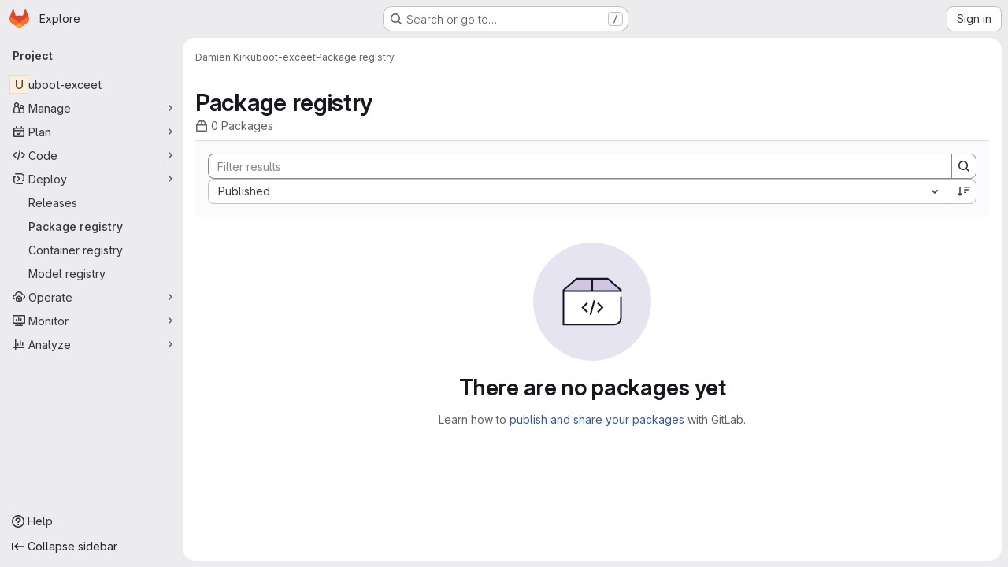

--- FILE ---
content_type: text/javascript; charset=utf-8
request_url: https://git.kontron-electronics.de/assets/webpack/pages.projects.packages.packages.11987c7b.chunk.js
body_size: 411
content:
(this.webpackJsonp=this.webpackJsonp||[]).push([["pages.projects.packages.packages"],{285:function(s,e,a){a("HVBj"),a("gjpc"),s.exports=a("JdL9")},JdL9:function(s,e,a){"use strict";a.r(e);var p=a("pVvv");const o=Object(p.a)();o&&(o.attachBreadcrumb(),o.attachMainComponent())}},[[285,"runtime","main","commons-pages.projects-pages.projects.activity-pages.projects.alert_management.details-pages.project-16912510","commons-pages.admin.abuse_reports-pages.admin.abuse_reports.show-pages.admin.credentials-pages.admin-dde006c0","commons-pages.groups.packages-pages.groups.registry.repositories-pages.projects.blob.show-pages.proj-5c8a36cb","commons-pages.groups.dependency_proxies-pages.groups.harbor.repositories-pages.groups.infrastructure-7ec965c5","commons-pages.groups.harbor.repositories-pages.groups.infrastructure_registry.index-pages.groups.pac-c6a27c85","commons-pages.explore.catalog-pages.groups.harbor.repositories-pages.groups.issues-pages.groups.pack-1c3a0be2","commons-pages.dashboard.issues-pages.dashboard.todos.index-pages.groups.issues-pages.groups.merge_re-774840cc","commons-pages.groups.harbor.repositories-pages.groups.packages-pages.groups.registry.repositories-pa-2c5ccc2b","commons-pages.groups.packages-pages.projects.packages.packages"]]]);
//# sourceMappingURL=pages.projects.packages.packages.11987c7b.chunk.js.map

--- FILE ---
content_type: text/javascript; charset=utf-8
request_url: https://git.kontron-electronics.de/assets/webpack/vendors-global_search_modal.4366c36b.chunk.js
body_size: 7775
content:
(this.webpackJsonp=this.webpackJsonp||[]).push([["vendors-global_search_modal"],{"19QD":function(e,t,r){var n=r("Ms17"),i=r("etTJ"),u=r("UfSc");e.exports=function(e){return function(t,r,o){return o&&"number"!=typeof o&&i(t,r,o)&&(r=o=void 0),t=u(t),void 0===r?(r=t,t=0):r=u(r),o=void 0===o?t<r?1:-1:u(o),n(t,r,o,e)}}},"7Gq8":function(e,t,r){var n=r("BZxG");e.exports=function(e,t,r){for(var i=-1,u=e.criteria,o=t.criteria,l=u.length,a=r.length;++i<l;){var s=n(u[i],o[i]);if(s)return i>=a?s:s*("desc"==r[i]?-1:1)}return e.index-t.index}},"95R8":function(e,t,r){var n=r("90g9"),i=r("aEqC"),u=r("nHTl"),o=r("QwWC"),l=r("uHqx"),a=r("wJPF"),s=r("7Gq8"),c=r("uYOL"),h=r("P/Kr");e.exports=function(e,t,r){t=t.length?n(t,(function(e){return h(e)?function(t){return i(t,1===e.length?e[0]:e)}:e})):[c];var f=-1;t=n(t,a(u));var d=o(e,(function(e,r,i){return{criteria:n(t,(function(t){return t(e)})),index:++f,value:e}}));return l(d,(function(e,t){return s(e,t,r)}))}},AUvv:function(e,t){(function(){var e,r,n,i,u,o,l,a,s,c,h,f,d,p,v,m;t.score=function(e,t,n){var i,o,l;return i=n.preparedQuery,n.allowErrors||u(e,i.core_lw,i.core_up)?(l=e.toLowerCase(),o=r(e,l,i),Math.ceil(o)):0},t.isMatch=u=function(e,t,r){var n,i,u,o,l,a,s;if(u=e.length,o=t.length,!u||o>u)return!1;for(n=-1,i=-1;++i<o;){for(l=t.charCodeAt(i),a=r.charCodeAt(i);++n<u&&(s=e.charCodeAt(n))!==l&&s!==a;);if(n===u)return!1}return!0},t.computeScore=r=function(e,t,r){var n,i,u,o,l,p,v,g,y,b,x,w,q,S,C,$,V,E,N,k,A,B,M,W;if(C=r.query,$=r.query_lw,b=e.length,q=C.length,i=(n=s(e,t,C,$)).score,n.count===q)return f(q,b,i,n.pos);if((S=t.indexOf($))>-1)return d(e,t,C,$,S,q,b);for(k=new Array(q),l=new Array(q),W=m(q,b),w=x=Math.ceil(.75*q)+5,v=!0,y=-1;++y<q;)k[y]=0,l[y]=0;for(g=-1;++g<b;)if(!(B=t[g]).charCodeAt(0)in r.charCodes){if(v){for(y=-1;++y<q;)l[y]=0;v=!1}}else for(E=0,N=0,o=0,V=!0,v=!0,y=-1;++y<q;){if((A=k[y])>E&&(E=A),p=0,$[y]===B)if(M=a(g,e,t),p=o>0?o:h(e,t,C,$,g,y,M),(u=N+c(g,y,M,i,p))>E)E=u,w=x;else{if(V&&--w<=0)return Math.max(E,k[q-1])*W;V=!1}N=A,o=l[y],l[y]=p,k[y]=E}return(E=k[q-1])*W},t.isWordStart=a=function(e,t,r){var n,i;return 0===e||(n=t[e],i=t[e-1],o(i)||n!==r[e]&&i===r[e-1])},t.isWordEnd=l=function(e,t,r,n){var i,u;return e===n-1||(i=t[e],u=t[e+1],o(u)||i===r[e]&&u!==r[e+1])},o=function(e){return" "===e||"."===e||"-"===e||"_"===e||"/"===e||"\\"===e},v=function(e){var t;return e<20?100+(t=20-e)*t:Math.max(120-e,0)},t.scoreSize=m=function(e,t){return 150/(150+Math.abs(t-e))},f=function(e,t,r,n){return 2*e*(150*r+v(n))*m(e,t)},t.scorePattern=p=function(e,t,r,n,i){var u,o;return o=e,u=6,r===e&&(u+=2),n&&(u+=3),i&&(u+=1),e===t&&(n&&(o+=r===t?2:1),i&&(u+=1)),r+o*(o+u)},t.scoreCharacter=c=function(e,t,r,n,i){var u;return u=v(e),r?u+150*((n>i?n:i)+10):u+150*i},t.scoreConsecutives=h=function(e,t,r,n,i,u,o){var a,s,c,h,f,d,v;for(a=(c=(s=e.length)-i)<(f=(h=r.length)-u)?c:f,d=0,v=0,r[u]===e[i]&&d++;++v<a&&n[++u]===t[++i];)r[u]===e[i]&&d++;return v<a&&i--,1===v?1+2*d:p(v,h,d,o,l(i,e,t,s))},t.scoreExactMatch=d=function(e,t,r,n,i,u,o){var s,c,h,d,v;for((v=a(i,e,t))||(h=t.indexOf(n,i+1))>-1&&(v=a(h,e,t))&&(i=h),c=-1,d=0;++c<u;)r[i+c]===e[c]&&d++;return s=l(i+u-1,e,t,o),f(u,o,p(u,u,d,v,s),i)},n=new(e=function(e,t,r){this.score=e,this.pos=t,this.count=r})(0,.1,0),t.scoreAcronyms=s=function(t,r,u,l){var s,c,h,f,d,v,m,g,y,b,x;if(d=t.length,v=u.length,!(d>1&&v>1))return n;for(s=0,b=0,x=0,g=0,h=-1,f=-1;++f<v;){if(m=l[f],o(m)){if((h=r.indexOf(m,h+1))>-1){b++;continue}break}for(;++h<d;)if(m===r[h]&&a(h,t,r)){u[f]===t[h]&&g++,x+=h,s++;break}if(h===d)break}return s<2?n:(c=s===v&&i(t,r,u,s),y=p(s,v,g,!0,c),new e(y,x/s,s+b))},i=function(e,t,r,n){var i,u,o;if(i=0,(o=e.length)>12*r.length)return!1;for(u=-1;++u<o;)if(a(u,e,t)&&++i>n)return!1;return!0}}).call(this)},BZxG:function(e,t,r){var n=r("G1mR");e.exports=function(e,t){if(e!==t){var r=void 0!==e,i=null===e,u=e==e,o=n(e),l=void 0!==t,a=null===t,s=t==t,c=n(t);if(!a&&!c&&!o&&e>t||o&&l&&s&&!a&&!c||i&&l&&s||!r&&s||!u)return 1;if(!i&&!o&&!c&&e<t||c&&r&&u&&!i&&!o||a&&r&&u||!l&&u||!s)return-1}return 0}},GHFj:function(e,t,r){var n=r("95R8"),i=r("P/Kr");e.exports=function(e,t,r,u){return null==e?[]:(i(t)||(t=null==t?[]:[t]),i(r=u?void 0:r)||(r=null==r?[]:[r]),n(e,t,r))}},Ms17:function(e,t){var r=Math.ceil,n=Math.max;e.exports=function(e,t,i,u){for(var o=-1,l=n(r((t-e)/(i||1)),0),a=Array(l);l--;)a[u?l:++o]=e,e+=i;return a}},PxiM:function(e,t,r){(function(t){(function(){var n,i,u,o,l,a,s,c;u=r("zgIB"),o=r("rxWs"),c=r("AUvv"),a=r("jP5H"),n=r("dsXv"),s=null,i="win32"===(null!=t?t.platform:void 0)?"\\":"/",e.exports={filter:function(e,t,r){return null==r&&(r={}),(null!=t?t.length:void 0)&&(null!=e?e.length:void 0)?(r=l(r,t),u(e,t,r)):[]},score:function(e,t,r){return null==r&&(r={}),(null!=e?e.length:void 0)&&(null!=t?t.length:void 0)?(r=l(r,t)).usePathScoring?a.score(e,t,r):c.score(e,t,r):0},match:function(e,t,r){var n;return null==r&&(r={}),e&&t?e===t?function(){n=[];for(var t=0,r=e.length;0<=r?t<r:t>r;0<=r?t++:t--)n.push(t);return n}.apply(this):(r=l(r,t),o.match(e,t,r)):[]},wrap:function(e,t,r){return null==r&&(r={}),e&&t?(r=l(r,t),o.wrap(e,t,r)):[]},prepareQuery:function(e,t){return null==t&&(t={}),(t=l(t,e)).preparedQuery}},l=function(e,t){return null==e.allowErrors&&(e.allowErrors=!1),null==e.usePathScoring&&(e.usePathScoring=!0),null==e.useExtensionBonus&&(e.useExtensionBonus=!1),null==e.pathSeparator&&(e.pathSeparator=i),null==e.optCharRegEx&&(e.optCharRegEx=null),null==e.wrap&&(e.wrap=null),null==e.preparedQuery&&(e.preparedQuery=s&&s.query===t?s:s=new n(t,e)),e}}).call(this)}).call(this,r("TzVV"))},Q5rj:function(e,t,r){"use strict";r("3UXl"),r("iyoE");var n=r("j5yP"),i=r.n(n),u=r("mpVB");const o=[65,100,85];var l={name:"GlSkeletonLoader",functional:!0,props:{width:{type:Number,default:null,required:!1},height:{type:Number,default:null,required:!1},preserveAspectRatio:{type:String,default:"xMidYMid meet",required:!1},baseUrl:{type:String,default:"",required:!1},uniqueKey:{type:String,default:function(){return Object(u.l)()},required:!1},lines:{type:Number,default:3,required:!1},equalWidthLines:{type:Boolean,default:!1,required:!1}},render(e,{props:t,slots:r,data:n}){var u;const l=function(){return r().default},a=function(e,r){return null!==t[e]?t[e]:r},s=n.class||(null===(u=n.attrs)||void 0===u?void 0:u.class)||"",c=function(){return l()?a("width",400):a("width",235)},h=function(){return l()?a("height",130):a("height",10*t.lines+4*(t.lines-1))},f=function(e){return t.equalWidthLines?"100%":o[e%o.length]+"%"},d=window.matchMedia("(prefers-reduced-motion: reduce)").matches,p=e("svg",{class:{"gl-skeleton-loader":!0,"gl-w-full gl-h-full":!l()},attrs:{viewBox:`0 0 ${c()} ${h()}`,version:"1.1",preserveAspectRatio:t.preserveAspectRatio}},[e("title",{},["Loading"]),e("rect",{attrs:{"clip-path":`url(${t.baseUrl}#${t.uniqueKey}-idClip)`,x:0,y:0,width:c(),height:h(),...d?{class:"gl-skeleton-loader-fill-background-color"}:{fill:`url(${t.baseUrl}#${t.uniqueKey}-idGradient)`}}}),e("defs",{},[e("clipPath",{attrs:{id:t.uniqueKey+"-idClip"}},l()?r().default:i()(t.lines).map((function(t){return e("rect",{key:t,attrs:{y:10*t+4*t,width:f(t),height:10,rx:4}})}))),!d&&e("linearGradient",{attrs:{id:t.uniqueKey+"-idGradient"}},[e("stop",{class:"background-stop",attrs:{offset:"0%"}},[e("animate",{attrs:{attributeName:"offset",values:"-2; 1",dur:"1s",repeatCount:"indefinite"}})]),e("stop",{class:"shimmer-stop",attrs:{offset:"50%"}},[e("animate",{attrs:{attributeName:"offset",values:"-1.5; 1.5",dur:"1s",repeatCount:"indefinite"}})]),e("stop",{class:"background-stop",attrs:{offset:"100%"}},[e("animate",{attrs:{attributeName:"offset",values:"-1; 2",dur:"1s",repeatCount:"indefinite"}})])])])]);return l()?p:e("div",{staticClass:n.staticClass,class:["gl-skeleton-loader-default-container gl-max-w-full",s],style:{width:null!==t.width?t.width+"px":null,height:null!==t.height?t.height+"px":null}},[p])}},a=r("tBpV"),s=Object(a.a)(l,void 0,void 0,!1,null,null,null);t.a=s.exports},QwWC:function(e,t,r){var n=r("2v8U"),i=r("20jF");e.exports=function(e,t){var r=-1,u=i(e)?Array(e.length):[];return n(e,(function(e,n,i){u[++r]=t(e,n,i)})),u}},dsXv:function(e,t,r){(function(){var t,n,i,u,o,l,a;a=r("jP5H"),n=a.countDir,u=a.getExtension,e.exports=function(e,r){var o,a,s;if(o=(s=null!=r?r:{}).optCharRegEx,a=s.pathSeparator,!e||!e.length)return null;this.query=e,this.query_lw=e.toLowerCase(),this.core=t(e,o),this.core_lw=this.core.toLowerCase(),this.core_up=l(this.core),this.depth=n(e,e.length,a),this.ext=u(this.query_lw),this.charCodes=i(this.query_lw)},o=/[ _\-:\/\\]/g,t=function(e,t){return null==t&&(t=o),e.replace(t,"")},l=function(e){var t,r,n;for(t="",r=0,n=e.length;r<n;r++)t+=e[r].toUpperCase()[0];return t},i=function(e){var t,r,n;for(n=e.length,r=-1,t=[];++r<n;)t[e.charCodeAt(r)]=!0;return t}}).call(this)},etTJ:function(e,t,r){var n=r("hmyg"),i=r("20jF"),u=r("68Jb"),o=r("XCkn");e.exports=function(e,t,r){if(!o(r))return!1;var l=typeof t;return!!("number"==l?i(r)&&u(t,r.length):"string"==l&&t in r)&&n(r[t],e)}},hvGG:function(e,t,r){"use strict";r("LdIe"),r("z6RN"),r("PTOk"),r("3UXl"),r("iyoE");var n=r("XCkn"),i=r.n(n),u=r("o4PY"),o=r.n(u),l=r("6hmS"),a=r.n(l),s=r("NDsS"),c=r.n(s),h=r("rhmX"),f=r.n(h),d=r("oIb9"),p=r("mpVB"),v=r("MGi3"),m=r("q3oM");const g=["text","password","email","number","url","tel","search","range","color","date","time","datetime","datetime-local","month","week"];var y={name:"GlFormInput",model:{prop:"value",event:"input"},props:{value:{type:[Number,String],required:!1,default:""},type:{type:String,required:!1,default:"text",validator:function(e){return g.includes(e)}},width:{type:[String,Object],required:!1,default:null,validator:function(e){return(i()(e)?Object.values(e):[e]).every((function(e){return Object.values(m.B).includes(e)}))}},id:{type:String,required:!1,default:void 0},autofocus:{type:Boolean,required:!1,default:!1},disabled:{type:Boolean,required:!1,default:!1},form:{type:String,required:!1,default:void 0},name:{type:String,required:!1,default:void 0},required:{type:Boolean,required:!1,default:!1},state:{type:Boolean,required:!1,default:null},placeholder:{type:String,required:!1,default:void 0},ariaInvalid:{type:[Boolean,String],required:!1,default:!1},autocomplete:{type:String,required:!1,default:void 0},debounce:{type:[Number,String],required:!1,default:void 0},formatter:{type:Function,required:!1,default:void 0},lazy:{type:Boolean,required:!1,default:!1},lazyFormatter:{type:Boolean,required:!1,default:!1},number:{type:Boolean,required:!1,default:!1},plaintext:{type:Boolean,required:!1,default:!1},readonly:{type:Boolean,required:!1,default:!1},trim:{type:Boolean,required:!1,default:!1},list:{type:String,required:!1,default:void 0},max:{type:[Number,String],required:!1,default:void 0},min:{type:[Number,String],required:!1,default:void 0},step:{type:[Number,String],required:!1,default:void 0}},data(){return{localValue:f()(this.value),vModelValue:this.modifyValue(this.value),localId:null}},computed:{computedId(){return this.id||this.localId},localType(){const{type:e}=this;return g.includes(e)?e:"text"},computedAriaInvalid(){const{ariaInvalid:e}=this;return!0===e||"true"===e||""===e||!1===this.computedState?"true":e},computedAttrs(){const{localType:e,name:t,form:r,disabled:n,placeholder:i,required:u,min:o,max:l,step:a}=this;return{id:this.computedId,name:t,form:r,type:e,disabled:n,placeholder:i,required:u,autocomplete:this.autocomplete||null,readonly:this.readonly||this.plaintext,min:o,max:l,step:a,list:"password"!==e?this.list:null,"aria-required":u?"true":null,"aria-invalid":this.computedAriaInvalid}},computedState(){return a()(this.state)?this.state:null},stateClass(){return!0===this.computedState?"is-valid":!1===this.computedState?"is-invalid":null},widthClasses(){if(null===this.width)return[];if(i()(this.width)){const{default:e,...t}=this.width;return[...e?["gl-form-input-"+e]:[],...Object.entries(t).map((function([e,t]){return`gl-${e}-form-input-${t}`}))]}return["gl-form-input-"+this.width]},computedClass(){const{plaintext:e,type:t}=this,r="range"===t,n="color"===t;return[...this.widthClasses,{"custom-range":r,"form-control-plaintext":e&&!r&&!n,"form-control":n||!e&&!r},this.stateClass]},computedListeners(){return{...this.$listeners,input:this.onInput,change:this.onChange,blur:this.onBlur}},computedDebounce(){return Math.max(c()(this.debounce),0)},hasFormatter(){return"function"==typeof this.formatter},noWheel(){return"number"===this.type},selectionStart:{cache:!1,get(){return this.$refs.input.selectionStart},set(e){this.$refs.input.selectionStart=e}},selectionEnd:{cache:!1,get(){return this.$refs.input.selectionEnd},set(e){this.$refs.input.selectionEnd=e}},selectionDirection:{cache:!1,get(){return this.$refs.input.selectionDirection},set(e){this.$refs.input.selectionDirection=e}},validity:{cache:!1,get(){return this.$refs.input.validity}},validationMessage:{cache:!1,get(){return this.$refs.input.validationMessage}},willValidate:{cache:!1,get(){return this.$refs.input.willValidate}}},watch:{value(e){const t=f()(e),r=this.modifyValue(e);t===this.localValue&&r===this.vModelValue||(this.clearDebounce(),this.localValue=t,this.vModelValue=r)},noWheel(e){this.setWheelStopper(e)}},created(){this.$_inputDebounceTimer=null},mounted(){var e=this;this.setWheelStopper(this.noWheel),this.handleAutofocus(),this.$nextTick((function(){e.localId=o()("gl-form-input-")}))},deactivated(){this.setWheelStopper(!1)},activated(){this.setWheelStopper(this.noWheel),this.handleAutofocus()},beforeDestroy(){this.setWheelStopper(!1),this.clearDebounce()},methods:{focus(){var e;this.disabled||(null===(e=this.$refs.input)||void 0===e||e.focus())},blur(){var e;this.disabled||(null===(e=this.$refs.input)||void 0===e||e.blur())},clearDebounce(){clearTimeout(this.$_inputDebounceTimer),this.$_inputDebounceTimer=null},formatValue(e,t,r=!1){let n=f()(e);return!this.hasFormatter||this.lazyFormatter&&!r||(n=this.formatter(e,t)),n},modifyValue(e){let t=f()(e);return this.trim&&(t=t.trim()),this.number&&(t=Object(d.e)(t,t)),t},updateValue(e,t=!1){var r=this;const{lazy:n}=this;if(n&&!t)return;this.clearDebounce();const i=function(){const t=r.modifyValue(e);if(t!==r.vModelValue)r.vModelValue=t,r.$emit("input",t);else if(r.hasFormatter){const e=r.$refs.input;e&&t!==e.value&&(e.value=t)}},u=this.computedDebounce;u>0&&!n&&!t?this.$_inputDebounceTimer=setTimeout(i,u):i()},onInput(e){if(e.target.composing)return;const{value:t}=e.target,r=this.formatValue(t,e);!1===r||e.defaultPrevented?Object(p.k)(e,{propagation:!1}):(this.localValue=r,this.updateValue(r),this.$emit("update",r))},onChange(e){const{value:t}=e.target,r=this.formatValue(t,e);!1===r||e.defaultPrevented?Object(p.k)(e,{propagation:!1}):(this.localValue=r,this.updateValue(r,!0),this.$emit("change",r))},onBlur(e){const{value:t}=e.target,r=this.formatValue(t,e,!0);!1!==r&&(this.localValue=f()(this.modifyValue(r)),this.updateValue(r,!0)),this.$emit("blur",e)},setWheelStopper(e){const{input:t}=this.$refs;e?(t.addEventListener("focus",this.onWheelFocus),t.addEventListener("blur",this.onWheelBlur)):(t.removeEventListener("focus",this.onWheelFocus),t.removeEventListener("blur",this.onWheelBlur),document.removeEventListener("wheel",this.stopWheel))},onWheelFocus(){document.addEventListener("wheel",this.stopWheel)},onWheelBlur(){document.removeEventListener("wheel",this.stopWheel)},stopWheel(e){Object(p.k)(e,{propagation:!1}),this.blur()},handleAutofocus(){var e=this;this.$nextTick((function(){window.requestAnimationFrame((function(){e.autofocus&&Object(v.u)(e.$refs.input)&&e.focus()}))}))},select(...e){this.$refs.input.select(e)},setSelectionRange(...e){this.$refs.input.setSelectionRange(e)},setRangeText(...e){this.$refs.input.setRangeText(e)},setCustomValidity(...e){return this.$refs.input.setCustomValidity(e)},checkValidity(...e){return this.$refs.input.checkValidity(e)},reportValidity(...e){return this.$refs.input.reportValidity(e)}}},b=r("tBpV"),x=Object(b.a)(y,(function(){return(0,this._self._c)("input",this._g(this._b({ref:"input",staticClass:"gl-form-input",class:this.computedClass,domProps:{value:this.localValue}},"input",this.computedAttrs,!1),this.computedListeners))}),[],!1,null,null,null);t.a=x.exports},j5yP:function(e,t,r){var n=r("19QD")();e.exports=n},jP5H:function(e,t,r){(function(){var e,n,i,u,o,l,a;a=r("AUvv"),u=a.isMatch,e=a.computeScore,l=a.scoreSize,t.score=function(t,r,n){var i,l,a;return i=n.preparedQuery,n.allowErrors||u(t,i.core_lw,i.core_up)?(a=t.toLowerCase(),l=e(t,a,i),l=o(t,a,l,n),Math.ceil(l)):0},o=function(t,r,u,o){var a,s,c,h,f,d,p,v,m,g;if(0===u)return 0;for(m=o.preparedQuery,g=o.useExtensionBonus,v=o.pathSeparator,f=t.length-1;t[f]===v;)f--;if(p=f-(c=t.lastIndexOf(v,f)),d=1,g&&(u*=d+=i(r,m.ext,c,f,2)),-1===c)return u;for(h=m.depth;c>-1&&h-- >0;)c=t.lastIndexOf(v,c-1);return s=-1===c?u:d*e(t.slice(c+1,f+1),r.slice(c+1,f+1),m),(a=10/(20+n(t,f+1,v)))*s+(1-a)*u*l(0,2.5*p)},t.countDir=n=function(e,t,r){var n,i;if(t<1)return 0;for(n=0,i=-1;++i<t&&e[i]===r;);for(;++i<t;)if(e[i]===r)for(n++;++i<t&&e[i]===r;);return n},t.getExtension=function(e){var t;return(t=e.lastIndexOf("."))<0?"":e.substr(t+1)},i=function(e,t,r,n,u){var o,l,a,s;if(!t.length)return 0;if(!((s=e.lastIndexOf(".",n))>r))return 0;for((o=n-s)<(a=t.length)&&(a=o,o=t.length),s++,l=-1;++l<a&&e[s+l]===t[l];);return 0===l&&u>0?.9*i(e,t,r,s-2,u-1):l/o}}).call(this)},oIb9:function(e,t,r){"use strict";r.d(t,"a",(function(){return i})),r.d(t,"d",(function(){return u})),r.d(t,"b",(function(){return o})),r.d(t,"c",(function(){return l})),r.d(t,"e",(function(){return a}));r("RFHG"),r("z6RN"),r("xuo1"),r("3UXl"),r("iyoE");const n=function(e,t){return Number(e)+Number(t)},i=function(...e){return function(...e){return e.reduce(n)}(...e)/e.length};function u(e,t){const r=(e%t+t)%t;return 0===r?0:r}const o=function(e,t=2){const r=[NaN,1/0,-1/0],n=Number(e);if(r.includes(n)||r.includes(Number(t)))return n.toString();const i=n.toExponential(t),u=i.split("e").map(Number)[1]||0;if(u<-24||u>24)return i;const o=3*Math.floor(u/3);return`${(i/10**o).toFixed(t).replace(/\.([1-9]*)0+$/,(function(e,t){return t?"."+t:""}))}${{"-24":"y","-21":"z","-18":"a","-15":"f","-12":"p","-9":"n","-6":"μ","-3":"m",0:"",3:"k",6:"M",9:"G",12:"T",15:"P",18:"E",21:"Z",24:"Y"}[o]}`},l=function(e,t={},r){return Number.isNaN(Number(e))?e:new Intl.NumberFormat(r,t).format(e)},a=function(e,t=NaN){const r=parseFloat(e);return Number.isNaN(r)?t:r}},rxWs:function(e,t,r){(function(){var e,n,i,u,o,l,a,s,c,h;h=r("AUvv"),i=h.isMatch,u=h.isWordStart,c=h.scoreConsecutives,s=h.scoreCharacter,a=h.scoreAcronyms,t.match=o=function(t,r,u){var o,a,s,c,h,f;return o=u.allowErrors,h=u.preparedQuery,c=u.pathSeparator,o||i(t,h.core_lw,h.core_up)?(f=t.toLowerCase(),0===(s=n(t,f,h)).length||t.indexOf(c)>-1&&(a=e(t,f,h,c),s=l(s,a)),s):[]},t.wrap=function(e,t,r){var n,i,u,l,a,s,c,h,f;if(null!=r.wrap&&(s=(f=r.wrap).tagClass,h=f.tagOpen,c=f.tagClose),null==s&&(s="highlight"),null==h&&(h='<strong class="'+s+'">'),null==c&&(c="</strong>"),e===t)return h+e+c;if(0===(u=o(e,0,r)).length)return e;for(l="",n=-1,a=0;++n<u.length;){for((i=u[n])>a&&(l+=e.substring(a,i),a=i);++n<u.length;){if(u[n]!==i+1){n--;break}i++}++i>a&&(l+=h,l+=e.substring(a,i),l+=c,a=i)}return a<=e.length-1&&(l+=e.substring(a)),l},e=function(e,t,r,i){var u,o,l;for(l=e.length-1;e[l]===i;)l--;if(-1===(u=e.lastIndexOf(i,l)))return[];for(o=r.depth;o-- >0;)if(-1===(u=e.lastIndexOf(i,u-1)))return[];return u++,l++,n(e.slice(u,l),t.slice(u,l),r,u)},l=function(e,t){var r,n,i,u,o,l,a;if(o=e.length,0===(l=t.length))return e.slice();if(0===o)return t.slice();for(i=-1,n=t[u=0],a=[];++i<o;){for(r=e[i];n<=r&&++u<l;)n<r&&a.push(n),n=t[u];a.push(r)}for(;u<l;)a.push(t[u++]);return a},n=function(e,t,r,n){var i,o,l,h,f,d,p,v,m,g,y,b,x,w,q,S,C,$,V,E,N,k;for(null==n&&(n=0),w=r.query,q=r.query_lw,m=e.length,b=w.length,i=a(e,t,w,q).score,$=new Array(b),f=new Array(b),0,1,2,3,k=new Array(m*b),x=-1,v=-1;++v<b;)$[v]=0,f[v]=0;for(p=-1;++p<m;)for(S=0,V=0,h=0,E=t[p],v=-1;++v<b;)d=0,o=0,C=V,q[v]===E&&(N=u(p,e,t),d=h>0?h:c(e,t,w,q,p,v,N),o=C+s(p,v,N,i,d)),V=$[v],h=f[v],S>V?y=2:(S=V,y=1),o>S?(S=o,y=3):d=0,$[v]=S,f[v]=d,k[++x]=S>0?y:0;for(x=(p=m-1)*b+(v=b-1),l=!0,g=[];l&&p>=0&&v>=0;)switch(k[x]){case 1:p--,x-=b;break;case 2:v--,x--;break;case 3:g.push(p+n),v--,p--,x-=b+1;break;default:l=!1}return g.reverse(),g}}).call(this)},uHqx:function(e,t){e.exports=function(e,t){var r=e.length;for(e.sort(t);r--;)e[r]=e[r].value;return e}},zgIB:function(e,t,r){(function(){var t,n,i,u;i=r("AUvv"),t=r("jP5H"),r("dsXv"),n=function(e){return e.candidate},u=function(e,t){return t.score-e.score},e.exports=function(e,r,o){var l,a,s,c,h,f,d,p,v,m,g,y,b;for(p=[],s=o.key,h=o.maxResults,c=o.maxInners,g=o.usePathScoring,v=null!=c&&c>0?c:e.length+1,l=null!=s,d=g?t:i,y=0,b=e.length;y<b&&(a=e[y],!((m=l?a[s]:a)&&(f=d.score(m,r,o))>0)||(p.push({candidate:a,score:f}),--v));y++);return p.sort(u),e=p.map(n),null!=h&&(e=e.slice(0,h)),e}}).call(this)}}]);
//# sourceMappingURL=vendors-global_search_modal.4366c36b.chunk.js.map

--- FILE ---
content_type: text/javascript; charset=utf-8
request_url: https://git.kontron-electronics.de/assets/webpack/commons-pages.groups.harbor.repositories-pages.groups.packages-pages.groups.registry.repositories-pa-2c5ccc2b.4fa2abda.chunk.js
body_size: 5888
content:
(this.webpackJsonp=this.webpackJsonp||[]).push([["commons-pages.groups.harbor.repositories-pages.groups.packages-pages.groups.registry.repositories-pa-2c5ccc2b"],{"Fsq/":function(e,t,i){"use strict";var s=i("zIFf"),l=i("Jx7q"),r=i("pmDQ"),a=i("bOix"),n=i("5QKO"),o={directives:{GlTooltip:s.a},components:{GlLink:l.a,GlTruncate:r.a},mixins:[n.a],props:{time:{type:[String,Number,Date],required:!0},tooltipPlacement:{type:String,required:!1,default:"top"},cssClass:{type:String,required:!1,default:""},dateTimeFormat:{type:String,required:!1,default:a.b,validator:function(e){return a.a.includes(e)}},enableTruncation:{type:Boolean,required:!1,default:!1},showDateWhenOverAYear:{type:Boolean,required:!1,default:!0},href:{type:String,required:!1,default:""}},computed:{timeAgo(){return this.timeFormatted(this.time,this.dateTimeFormat,{showDateWhenOverAYear:this.showDateWhenOverAYear})},tooltipText(){return this.enableTruncation?void 0:this.tooltipTitle(this.time)}}},d=i("tBpV"),c=Object(d.a)(o,(function(){var e=this,t=e._self._c;return e.href?t("gl-link",{directives:[{name:"gl-tooltip",rawName:"v-gl-tooltip.viewport",value:{placement:e.tooltipPlacement},expression:"{ placement: tooltipPlacement }",modifiers:{viewport:!0}}],attrs:{href:e.href,title:e.tooltipText,"aria-label":e.tooltipText},on:{click:function(t){return e.$emit("click",t)}}},[t("time",{class:e.cssClass,attrs:{datetime:e.time}},[e._t("default",(function(){return[e.enableTruncation?[t("gl-truncate",{attrs:{text:e.timeAgo,"with-tooltip":""}})]:[e._v(e._s(e.timeAgo))]]}),{timeAgo:e.timeAgo})],2)]):t("time",{directives:[{name:"gl-tooltip",rawName:"v-gl-tooltip.viewport",value:{placement:e.tooltipPlacement},expression:"{ placement: tooltipPlacement }",modifiers:{viewport:!0}}],class:e.cssClass,attrs:{tabindex:"0",title:e.tooltipText,"aria-label":e.tooltipText,datetime:e.time}},[e._t("default",(function(){return[e.enableTruncation?[t("gl-truncate",{attrs:{text:e.timeAgo,"with-tooltip":""}})]:[e._v(e._s(e.timeAgo))]]}),{timeAgo:e.timeAgo})],2)}),[],!1,null,null,null);t.a=c.exports},Igzg:function(e,t,i){"use strict";i("UezY"),i("z6RN"),i("hG7+");var s=i("CbCZ"),l=i("zIFf"),r=i("/lV4"),a={name:"ListItem",components:{GlButton:s.a},directives:{GlTooltip:l.a},props:{first:{type:Boolean,default:!1,required:!1},selected:{type:Boolean,default:!1,required:!1}},data:()=>({isDetailsShown:!1,detailsSlots:[]}),computed:{optionalClasses(){return{"gl-border-t-transparent":!this.first&&!this.selected,"gl-border-t-default":this.first&&!this.selected,"gl-border-b-default":!this.selected,"!gl-border-t-transparent":this.selected&&!this.first,"gl-bg-blue-50 gl-border-blue-200":this.selected}},toggleDetailsIcon(){return this.isDetailsShown?"chevron-up":"chevron-down"},toggleDetailsLabel(){return this.isDetailsShown?Object(r.a)("Hide details"):Object(r.a)("Show details")}},mounted(){this.detailsSlots=Object.keys(this.$slots).filter((function(e){return e.startsWith("details-")}))},methods:{toggleDetails(){this.isDetailsShown=!this.isDetailsShown}}},n=i("tBpV"),o=Object(n.a)(a,(function(){var e=this,t=e._self._c;return t("div",{staticClass:"gl-flex gl-flex-col gl-border-b-1 gl-border-t-1 gl-border-b-solid gl-border-t-solid",class:e.optionalClasses},[t("div",{staticClass:"gl-flex gl-py-3"},[e.$slots["left-action"]?t("div",{staticClass:"gl-flex gl-w-7 gl-justify-start gl-pt-2"},[e._t("left-action")],2):e._e(),e._v(" "),t("div",{staticClass:"gl-flex gl-grow gl-flex-col gl-items-stretch gl-justify-between @sm/panel:gl-flex-row"},[t("div",{staticClass:"gl-mb-3 gl-flex gl-min-w-0 gl-grow gl-flex-col @sm/panel:gl-mb-0"},[e.$slots["left-primary"]?t("div",{staticClass:"gl-min-h-6 gl-min-w-0 gl-items-center gl-font-semibold gl-text-default @sm/panel:gl-flex"},[e._t("left-primary"),e._v(" "),e.detailsSlots.length>0?t("gl-button",{directives:[{name:"gl-tooltip",rawName:"v-gl-tooltip"}],staticClass:"gl-ml-2 gl-hidden @sm/panel:gl-block",attrs:{icon:e.toggleDetailsIcon,"aria-label":e.toggleDetailsLabel,size:"small",category:"tertiary",title:e.toggleDetailsLabel,"aria-expanded":e.isDetailsShown},on:{click:e.toggleDetails}}):e._e()],2):e._e(),e._v(" "),e.$slots["left-secondary"]?t("div",{staticClass:"gl-flex gl-min-h-6 gl-min-w-0 gl-grow gl-items-center gl-gap-3 gl-text-sm gl-text-subtle"},[e._t("left-secondary")],2):e._e()]),e._v(" "),t("div",{staticClass:"gl-flex gl-shrink-0 gl-flex-col gl-justify-center gl-text-subtle @sm/panel:gl-items-end"},[e.$slots["right-primary"]?t("div",{staticClass:"gl-flex gl-min-h-6 gl-items-center @sm/panel:gl-text-default"},[e._t("right-primary")],2):e._e(),e._v(" "),e.$slots["right-secondary"]?t("div",{staticClass:"gl-flex gl-min-h-6 gl-items-center gl-text-sm"},[e._t("right-secondary")],2):e._e()])]),e._v(" "),e.$slots["right-action"]?t("div",{staticClass:"gl-items-center gl-pl-3 @sm/panel:gl-flex"},[e._t("right-action")],2):e._e()]),e._v(" "),e.isDetailsShown?t("div",{staticClass:"gl-flex"},[t("div",{staticClass:"gl-w-7"}),e._v(" "),t("div",{staticClass:"gl-mb-3 gl-flex gl-grow gl-flex-col gl-rounded-base gl-bg-subtle gl-shadow-inner-1-gray-100"},e._l(e.detailsSlots,(function(i,s){return t("div",{key:s,staticClass:"gl-px-5 gl-py-2",class:{"gl-border-t-1 gl-border-default gl-border-t-solid":0!==s}},[e._t(i)],2)})),0),e._v(" "),t("div",{staticClass:"gl-w-9"})]):e._e()])}),[],!1,null,null,null);t.a=o.exports},LZPs:function(e,t,i){"use strict";i("eJ0a");var s=i("o4PY"),l=i.n(s),r=i("6hmS"),a=i.n(r),n=i("7I1/"),o=i("paHz"),d={name:"GlFormCheckbox",inject:{getGroup:{from:"getBvCheckGroup",default:function(){return function(){return null}}}},inheritAttrs:!1,model:{prop:"checked",event:"input"},props:{id:{type:String,required:!1,default:void 0},checked:{type:void 0,required:!1,default:null},disabled:{type:Boolean,required:!1,default:!1},name:{type:String,required:!1,default:void 0},required:{type:Boolean,required:!1,default:!1},state:{type:Boolean,required:!1,default:null},ariaLabel:{type:String,required:!1,default:void 0},ariaLabelledby:{type:String,required:!1,default:void 0},indeterminate:{type:Boolean,required:!1,default:!1},value:{type:[Array,Boolean,String],required:!1,default:!0},uncheckedValue:{type:[Array,Boolean,String],required:!1,default:!1}},data(){const e=this.getGroup();return{internalId:this.id?this.id:l()("gitlab_ui_checkbox_"),localChecked:e?e.checked:this.checked}},computed:{computedLocalChecked:{get(){return this.isGroup?this.group.localChecked:this.localChecked},set(e){this.isGroup?this.group.localChecked=e:this.localChecked=e}},group(){return this.getGroup()},isGroup(){return Boolean(this.group)},computedState(){return this.isGroup?this.group.computedState:a()(this.state)?this.state:null},stateClass(){return!0===this.computedState?"is-valid":!1===this.computedState?"is-invalid":null},computedAriaInvalid(){return!1===this.computedState?"true":null},isChecked(){const{value:e,computedLocalChecked:t}=this;return Array.isArray(t)?Object(o.a)(t,e)>-1:Object(n.a)(t,e)},isDisabled(){return this.isGroup&&this.group.disabled||this.disabled},isRequired(){return this.computedName&&(this.isGroup?this.group.required:this.required)},computedName(){return(this.isGroup?this.group.groupName:this.name)||null},computedAttrs(){const{isDisabled:e,isRequired:t,value:i,isChecked:s}=this;return{...this.$attrs,id:this.internalId,name:this.computedName,disabled:e,required:t,value:i,checked:s,"aria-required":t||null,"aria-invalid":this.computedAriaInvalid,"aria-label":this.ariaLabel||null,"aria-labelledby":this.ariaLabelledby||null}}},watch:{checked(...e){this.checkedWatcher(...e)},indeterminate(e,t){Object(n.a)(e,t)||this.setIndeterminate(e)},computedLocalChecked(...e){this.computedLocalCheckedWatcher(...e)}},mounted(){this.setIndeterminate(this.indeterminate)},methods:{checkedWatcher(e){Object(n.a)(e,this.computedLocalChecked)||(this.computedLocalChecked=e)},computedLocalCheckedWatcher(e,t){if(!Object(n.a)(e,t)){this.$emit("input",e);const{input:t}=this.$refs;t&&this.$emit("update:indeterminate",t.indeterminate)}},handleChange({target:{checked:e,indeterminate:t}}){var i=this;const{value:s,uncheckedValue:l}=this;let r=this.computedLocalChecked;if(Array.isArray(r)){const t=Object(o.a)(r,s);e&&t<0?r=r.concat(s):!e&&t>-1&&(r=r.slice(0,t).concat(r.slice(t+1)))}else r=e?s:l;this.computedLocalChecked=r,this.$nextTick((function(){i.$emit("change",r),i.isGroup&&i.group.$emit("change",r),i.$emit("indeterminate",t)}))},setIndeterminate(e){const t=!Array.isArray(this.computedLocalChecked)&&e,{input:i}=this.$refs;i&&(i.indeterminate=t,this.$emit("update:indeterminate",t))},focus(){var e;this.disabled||(null===(e=this.$refs.input)||void 0===e||e.focus())},blur(){var e;this.disabled||(null===(e=this.$refs.input)||void 0===e||e.blur())}}},c=i("tBpV"),u=Object(c.a)(d,(function(){var e=this,t=e._self._c;return t("div",{staticClass:"gl-form-checkbox custom-checkbox custom-control"},[t("input",e._b({key:"input",ref:"input",staticClass:"custom-control-input",class:e.stateClass,attrs:{type:"checkbox"},on:{change:e.handleChange}},"input",e.computedAttrs,!1)),e._v(" "),t("label",{staticClass:"custom-control-label",attrs:{for:e.internalId}},[e._t("default"),e._v(" "),Boolean(e.$scopedSlots.help)?t("p",{staticClass:"help-text"},[e._t("help")],2):e._e()],2)])}),[],!1,null,null,null);t.a=u.exports},M678:function(e,t,i){"use strict";var s=i("gfjv"),l=i("kfZU"),r=i("qdMH"),a={components:{RegistrySearch:s.a,UrlSync:l.a},props:{sortableFields:{type:Array,required:!0},defaultOrder:{type:String,required:!0},defaultSort:{type:String,required:!0},tokens:{type:Array,required:!1,default:function(){return[]}}},data(){return{filters:[],sorting:{orderBy:this.defaultOrder,sort:this.defaultSort},pageInfo:{},mountRegistrySearch:!1}},computed:{parsedSorting(){var e,t;return`${null===(e=this.sorting)||void 0===e?void 0:e.orderBy.replace("_at","")}_${null===(t=this.sorting)||void 0===t?void 0:t.sort}`.toUpperCase()}},mounted(){this.updateDataFromUrlAndEmitUpdate(),this.mountRegistrySearch=!0},methods:{updateDataFromUrlAndEmitUpdate(){this.updateDataFromUrl(),this.emitUpdate()},updateDataFromUrl(){const e=Object(r.h)(window.location.search),{sorting:t,filters:i}=Object(r.b)(e),s=Object(r.c)(e);this.updateSorting(t),this.updateFilters(i),this.updatePageInfo(s)},updateFilters(e){this.updatePageInfo({}),this.filters=e},updateSorting(e){this.updatePageInfo({}),this.sorting={...this.sorting,...e}},updatePageInfo(e){this.pageInfo=e},updateSortingAndEmitUpdate(e){this.updateSorting(e),this.emitUpdate()},emitUpdate(){this.$emit("update",{sort:this.parsedSorting,filters:this.filters,pageInfo:this.pageInfo,sorting:this.sorting})}}},n=i("tBpV"),o=Object(n.a)(a,(function(){var e=this,t=e._self._c;return t("url-sync",{on:{popstate:e.updateDataFromUrlAndEmitUpdate},scopedSlots:e._u([{key:"default",fn:function({updateQuery:i}){return[e.mountRegistrySearch?t("registry-search",{attrs:{filters:e.filters,sorting:e.sorting,tokens:e.tokens,"sortable-fields":e.sortableFields},on:{"sorting:changed":e.updateSortingAndEmitUpdate,"filter:changed":e.updateFilters,"filter:submit":e.emitUpdate,"query:changed":i}}):e._e()]}}])})}),[],!1,null,null,null);t.a=o.exports},ZUW3:function(e,t,i){"use strict";i.d(t,"a",(function(){return l}));var s=i("ewH8");function l(e){return s.default.version.startsWith("2")?e:{...e,render(...t){const i=e.render.call(this,...t);return Array.isArray(i)&&1===i.length?i[0]:i}}}},abAF:function(e,t,i){"use strict";i("UezY"),i("z6RN"),i("hG7+"),i("3UXl"),i("iyoE"),i("LdIe"),i("PTOk"),i("aFm2"),i("R9qC"),i("ZzK0"),i("BzOf");var s=i("CbCZ"),l=i("LZPs"),r=i("JqFC"),a=i("dIEn"),n=i("/lV4"),o={name:"RegistryList",components:{GlButton:s.a,GlFormCheckbox:l.a,GlKeysetPagination:r.a,GlSprintf:a.a},props:{hiddenDelete:{type:Boolean,default:!1,required:!1},pagination:{type:Object,required:!1,default:function(){return{}}},items:{type:Array,required:!1,default:function(){return[]}},unSelectableItemIds:{type:Array,required:!1,default:function(){return[]}},idProperty:{type:String,required:!1,default:"id"}},data:()=>({selectedReferences:{}}),computed:{containsSelectedItems(){return this.selectedItems.length>0},selectableItems(){var e=this;return 0===this.unSelectableItemIds.length?this.items:this.items.filter((function(t){return!e.unSelectableItemIds.includes(e.getItemId(t))}))},selectedItems(){return this.items.filter(this.isSelected)},selectableItemIds(){var e=this;return this.selectableItems.map((function(t){return t[e.idProperty]}))},disabled(){return 0===this.selectableItems.length},checked(){return!this.disabled&&this.selectableItems.every(this.isSelected)},indeterminate(){return!this.checked&&this.items.some(this.isSelected)},selectAllLabel(){return this.checked?Object(n.a)("Clear all"):Object(n.a)("Select all")},selectedCountMessage(){return Object(n.h)("PackageRegistry|%{count} selected","PackageRegistry|%{count} selected",this.selectedItems.length)}},methods:{handleSelectAllChange(e){var t=this;this.selectableItems.forEach((function(i){const s=t.getItemId(i);t.selectedReferences={...t.selectedReferences,[s]:e}}))},getItemId(e){return e[this.idProperty]},selectItem(e){const t=this.getItemId(e);this.selectedReferences={...this.selectedReferences,[t]:!this.selectedReferences[t]}},isSelected(e){const t=this.getItemId(e);return this.selectedReferences[t]},isSelectable(e){return this.selectableItemIds.includes(this.getItemId(e))}},i18n:{deleteSelected:Object(n.a)("Delete selected")}},d=i("tBpV"),c=Object(d.a)(o,(function(){var e=this,t=e._self._c;return t("div",[e.hiddenDelete?e._e():t("div",{staticClass:"gl-my-3 gl-flex gl-flex-grow gl-items-baseline gl-gap-2"},[t("gl-form-checkbox",{staticClass:"gl-ml-2 gl-pt-2",attrs:{checked:e.checked,disabled:e.disabled,indeterminate:e.indeterminate},on:{change:e.handleSelectAllChange}},[e._v("\n      "+e._s(e.selectAllLabel)+"\n    ")]),e._v(" "),e.containsSelectedItems?t("span",[e._v("|")]):e._e(),e._v(" "),e.containsSelectedItems?t("div",{staticClass:"gl-flex gl-flex-grow gl-items-baseline gl-justify-between gl-gap-1"},[t("span",{attrs:{"data-testid":"selected-count"}},[t("gl-sprintf",{attrs:{message:e.selectedCountMessage},scopedSlots:e._u([{key:"count",fn:function(){return[t("strong",[e._v(e._s(e.selectedItems.length))])]},proxy:!0}],null,!1,886762506)})],1),e._v(" "),t("gl-button",{attrs:{variant:"danger",size:"small"},on:{click:function(t){return e.$emit("delete",e.selectedItems)}}},[e._v("\n        "+e._s(e.$options.i18n.deleteSelected)+"\n      ")])],1):e._e()],1),e._v(" "),t("ul",{staticClass:"gl-pl-0"},e._l(e.items,(function(i,s){return t("li",{key:e.getItemId(i),staticClass:"gl-list-none"},[e._t("default",null,{selectItem:e.selectItem,isSelected:e.isSelected,isSelectable:e.isSelectable,item:i,first:!e.hiddenDelete&&0===s})],2)})),0),e._v(" "),t("div",{staticClass:"gl-flex gl-justify-center"},[t("gl-keyset-pagination",e._b({staticClass:"gl-mt-3",on:{prev:function(t){return e.$emit("prev-page")},next:function(t){return e.$emit("next-page")}}},"gl-keyset-pagination",e.pagination,!1))],1)])}),[],!1,null,null,null);t.a=c.exports},eadt:function(e,t,i){"use strict";var s=i("Tmea"),l=i.n(s),r=i("KFC0"),a=i.n(r),n=i("zIFf"),o=i("M1MW"),d=i("1OWu");var c={directives:{GlTooltip:n.a,GlResizeObserver:o.a},props:{title:{type:String,required:!1,default:""},placement:{type:String,required:!1,default:"top"},boundary:{type:String,required:!1,default:""},truncateTarget:{type:[String,Function],required:!1,default:""}},data:()=>({tooltipDisabled:!0}),computed:{classes(){return this.tooltipDisabled?"":"js-show-tooltip"},tooltip(){return{title:this.title,placement:this.placement,disabled:this.tooltipDisabled,...this.boundary&&{boundary:this.boundary}}}},watch:{title(){this.$nextTick(this.updateTooltip)}},created(){this.updateTooltipDebounced=l()(this.updateTooltip,300)},mounted(){this.updateTooltip()},methods:{selectTarget(){return a()(this.truncateTarget)?this.truncateTarget(this.$el):"child"===this.truncateTarget?this.$el.childNodes[0]:this.$el},updateTooltip(){this.tooltipDisabled=!Object(d.f)(this.selectTarget())},onResize(){this.updateTooltipDebounced()}}},u=i("tBpV"),p=Object(u.a)(c,(function(){return(0,this._self._c)("span",{directives:[{name:"gl-tooltip",rawName:"v-gl-tooltip",value:this.tooltip,expression:"tooltip"},{name:"gl-resize-observer",rawName:"v-gl-resize-observer",value:this.onResize,expression:"onResize"}],staticClass:"gl-min-w-0",class:this.classes},[this._t("default")],2)}),[],!1,null,null,null);t.a=p.exports},fAAU:function(e,t,i){"use strict";var s=i("d85j"),l=i("Jx7q"),r=i("zIFf"),a=i("eadt");const n={s:"gl-max-w-20",m:"gl-max-w-30",l:"gl-max-w-48",xl:"gl-max-w-75"};var o={name:"MetadataItem",components:{GlIcon:s.a,GlLink:l.a,TooltipOnTruncate:a.a},directives:{GlTooltip:r.a},props:{icon:{type:String,required:!1,default:null},text:{type:String,required:!0},link:{type:String,required:!1,default:""},size:{type:String,required:!1,default:"s",validator:e=>!e||["s","m","l","xl"].includes(e)},textTooltip:{type:String,required:!1,default:""}},computed:{sizeClass(){return n[this.size]}}},d=i("tBpV"),c=Object(d.a)(o,(function(){var e=this,t=e._self._c;return t("div",{staticClass:"gl-inline-flex gl-items-center"},[e.icon?t("gl-icon",{staticClass:"gl-mr-2 gl-min-w-5",attrs:{name:e.icon,variant:"subtle"}}):e._e(),e._v(" "),e.link?t("tooltip-on-truncate",{staticClass:"gl-truncate",class:e.sizeClass,attrs:{title:e.text}},[t("gl-link",{attrs:{href:e.link}},[e._v("\n      "+e._s(e.text)+"\n    ")])],1):t("div",{staticClass:"gl-inline-flex",class:e.sizeClass,attrs:{"data-testid":"metadata-item-text"}},[e.textTooltip?t("span",{directives:[{name:"gl-tooltip",rawName:"v-gl-tooltip",value:{title:e.textTooltip},expression:"{ title: textTooltip }"}],attrs:{"data-testid":"text-tooltip-container"}},[e._v("\n      "+e._s(e.text))]):t("tooltip-on-truncate",{staticClass:"gl-truncate",attrs:{title:e.text}},[e._v("\n      "+e._s(e.text)+"\n    ")])],1)],1)}),[],!1,null,null,null);t.a=c.exports},kfZU:function(e,t,i){"use strict";var s=i("NmEs"),l=i("3twG"),r=i("ZUW3");const a="push",n="replace",o="set",d="merge";var c=Object(r.a)({props:{query:{type:Object,required:!1,default:null},urlParamsUpdateStrategy:{type:String,required:!1,default:d,validator:function(e){return[d,o].includes(e)}},historyUpdateMethod:{type:String,required:!1,default:a,validator:function(e){return[a,n].includes(e)}}},watch:{query:{immediate:!0,deep:!0,handler(e){e&&this.updateQuery(e)}}},mounted(){window.addEventListener("popstate",this.handlePopState)},beforeDestroy(){window.removeEventListener("popstate",this.handlePopState)},methods:{handlePopState(e){this.$emit("popstate",e)},updateQuery(e){const t=this.urlParamsUpdateStrategy===o?Object(l.N)(this.query,{url:window.location.href,clearParams:!0,railsArraySyntax:!0,decodeParams:!0}):Object(l.C)(e,window.location.href,{spreadArrays:!0});this.historyUpdateMethod===a?Object(s.o)(t):Object(s.p)(t)}},render(){var e,t;return null===(e=(t=this.$scopedSlots).default)||void 0===e?void 0:e.call(t,{updateQuery:this.updateQuery})}}),u=i("tBpV"),p=Object(u.a)(c,void 0,void 0,!1,null,null,null);t.a=p.exports},paHz:function(e,t,i){"use strict";i.d(t,"a",(function(){return l}));var s=i("7I1/");const l=function(e,t){for(let i=0;i<e.length;i++)if(Object(s.a)(e[i],t))return i;return-1}},qdMH:function(e,t,i){"use strict";i.d(t,"h",(function(){return r})),i.d(t,"b",(function(){return n})),i.d(t,"c",(function(){return o})),i.d(t,"e",(function(){return d})),i.d(t,"g",(function(){return c})),i.d(t,"f",(function(){return u})),i.d(t,"a",(function(){return p})),i.d(t,"d",(function(){return h}));i("3UXl"),i("iyoE"),i("v2fZ");var s=i("3twG"),l=i("W4cT");const r=function(e){return Object(s.F)(e,{gatherArrays:!0,legacySpacesDecode:!0})},a=function(e,t){return{type:e,value:{data:t}}},n=function(e){const{type:t,search:i,version:s,status:r,sort:n,orderBy:o}=e,d=[],c={};return t&&d.push(a("type",t)),s&&d.push(a("version",s)),r&&d.push(a("status",r)),i&&d.push(...function(e){return e.map((function(e){return a(l.d,e)}))}(i)),n&&(c.sort=n),o&&(c.orderBy=o),{filters:d,sorting:c}},o=function(e){const{before:t,after:i}=e;return{before:t,after:i}},d=function(e,t){return{after:e,before:void 0,first:t,last:void 0}},c=function(e,t){return{after:void 0,before:e,first:void 0,last:t}},u=function(e={},t){return e.before?c(e.before,t):e.after?d(e.after,t):{}},p=function(e){return e?e.split("/").join(" / "):""},h=function({project_path:e,pipeline:t={}},i=!1){return i?`/${e}/commit/${t.sha}`:"../commit/"+t.sha}}}]);
//# sourceMappingURL=commons-pages.groups.harbor.repositories-pages.groups.packages-pages.groups.registry.repositories-pa-2c5ccc2b.4fa2abda.chunk.js.map